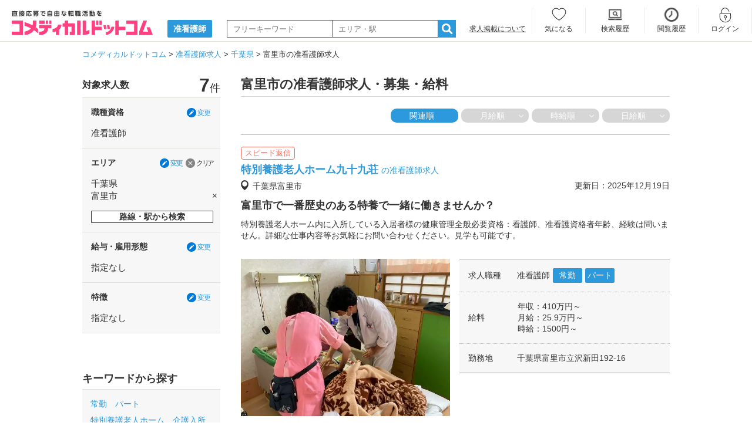

--- FILE ---
content_type: text/html; charset=UTF-8
request_url: https://www.co-medical.com/jns/chiba/city645/
body_size: 10629
content:
<!DOCTYPE html><html lang="ja"><head><meta charset="UTF-8"><title>【2026年1月新着】富里市の准看護師求人・転職・募集情報｜コメディカルドットコム</title><meta name="description" content="富里市の准看護師求人を7件掲載中。富里市内の准看護師求人を給与、雇用形態、特徴など様々な条件で自由に検索ができます。"><meta name="keywords" content="富里市,准看護師,求人,転職,募集"><meta name="viewport" content="width=device-width,initial-scale=1"><meta name="robots" content="ALL"><link rel="canonical" href="https://www.co-medical.com/jns/chiba/city645/"><link rel="preconnect" href="https://www.google.com"><link rel="preconnect" href="https://www.gstatic.com" crossorigin><link rel="icon" href="/assets/common/favicon/favicon.ico"><link rel="stylesheet" href="/assets/pc/css/base.min.css?20230622"><link rel="stylesheet" href="/assets/pc/css/style.min.css?1749446546"><link rel="stylesheet" href="/assets/pc/css/job.min.css?1764916982"><link rel="stylesheet" href="/assets/vendors/micromodal/micromodal.min.css"><link rel="preload" as="style" href="/assets/pc/css/jquery.fancybox.min.css" onload="this.rel='stylesheet'"><link rel="preload" as="style" href="/assets/pc/css/job.min.css?1764916982" onload="this.rel='stylesheet'"><link rel="preload" as="style" href="/assets/vendors/vanilla-toast/vanilla-toast.min.css" onload="this.rel='stylesheet'"><link rel="preload" as="style" href="//netdna.bootstrapcdn.com/font-awesome/4.6.3/css/font-awesome.min.css" onload="this.rel='stylesheet'"><script src="https://code.jquery.com/jquery-3.6.3.js"></script><script src="/assets/vendors/lazysizes/lazysizes.min.js"></script><script>var dataLayer = dataLayer || []; dataLayer.push({
    'schJobType': 'OC002',
    'schAreaPref': 'PF12',
    'schAreaDetail': 'AD000645',
    'schAreaLine': '選択なし',
    'schAreaStation': '選択なし',
    'schKoyoKeitai': '選択なし',
    'schKoyoSalary': '選択なし_選択なし',
    'schTokucho1': '選択なし',
    'schTokucho2': '選択なし',
    'schTokucho3': '選択なし',
    'schHitNumber': ''
});dataLayer.push({"cloud_retail": {"eventType":"search","visitorId":"VWlyYmZXczJXcThTQm42UTlMMGFGUT09","searchQuery":"准看護師 千葉県 富里市","pageCategories":["准看護師","千葉県","富里市"],"eventTime":"2026-01-23T07:24:24.628Z","productDetails":[{"product":{"id":"J0530602"}}],"userInfo":{"ipAddress":"18.218.135.121"},"uri":"https://www.co-medical.com/jns/chiba/city645/"}});</script><script>(function(w,d,s,l,i){ w[l]=w[l]||[];w[l].push({ 'gtm.start':
new Date().getTime(),event:'gtm.js' });var f=d.getElementsByTagName(s)[0],
j=d.createElement(s),dl=l!='dataLayer'?'&l='+l:'';j.async=true;j.src=
'https://www.googletagmanager.com/gtm.js?id='+i+dl;f.parentNode.insertBefore(j,f);
})(window,document,'script','dataLayer','GTM-NL3Q6D');</script><script type="application/ld+json">[{"@context": "https://schema.org","@type": "BreadcrumbList","itemListElement": [{"@type": "ListItem","position": 1,"item": {"@id": "https://www.co-medical.com","name": "コメディカルドットコム"}}, {"@type": "ListItem","position": 2,"item": {"@id": "https://www.co-medical.com/jns/","name":"准看護師求人"}}, {"@type": "ListItem","position": 3,"item": {"@id": "https://www.co-medical.com/jns/chiba/","name":"千葉県"}}, {"@type": "ListItem","position": 4,"item": {"@id": "https://www.co-medical.com/jns/chiba/city645/","name":"富里市の准看護師求人"}}]}]</script></head><body><noscript><iframe src="https://www.googletagmanager.com/ns.html?id=GTM-NL3Q6D" height="0" width="0" style="display:none;visibility:hidden"></iframe></noscript><header><div id="logoArea" class="inner under"><div class="leftArea"><a href="/" ><img src="/assets/common/images/logo.svg" alt="直接応募で自由な転職活動を コメディカルドットコム" width="240" height="42"></a></p><p class="txt"><a href="/jns/"><span>准看護師</span></a></p><div class="fomrArea"><form action="/jns/search/" method="post" id="searchForm"><input type="text" id="searchKeyword" name="keyword" placeholder="フリーキーワード" value="" class="w180"><input type="text" id="searchKeyword2" name="keyword2" placeholder="エリア・駅" value="" class="w180"><a href="#" id="searchBtn"><i class="icmn-search-list"></i></a><input type="hidden" name="mode" value="popup"></form></div></div><div class="rightArea"><div><p class="f12 taRight"><a href="/publication_info/" class="ul">求人掲載について</a></p></div><ul class="member_menu "><li class="keep w93 keep"><a href="/mypage/keep/">気になる</a></li><li class="search_history w100"><a href="/mypage/search_history/">検索履歴</a></li><li class="history"><a href="/mypage/history/">閲覧履歴</a></li><li class="login"><a href="/login/" data-popup="no">ログイン</a></li><li class="entry"><a href="/contact/user_register/">会員登録</a></li></ul></div></div></header><div id="container">	<div id="breadCrumbs">
	  <ol>
	    <li>
	      <a href="/"><span itemprop="title">コメディカルドットコム</span></a>
	    </li>
	    	    <li>
	      <a href="/jns/"><span>准看護師求人</span></a>	    </li>
	    	    <li>
	      <a href="/jns/chiba/"><span>千葉県</span></a>	    </li>
	    	    <li>
	      <span>富里市の准看護師求人</span>	    </li>
	    	  </ol>
	</div>
<div id="twoColumns" class="prececturesPage clearfix"><div id="mainColumn"><div class="prefecturesArea"><h1 class="h1txt">富里市の准看護師求人・募集・給料</h1></div><div class="sortMenu clearfix"><span>関連順</span><span class="link" onclick="sort('monthly');">月給順</span><span class="link" onclick="sort('hourly');">時給順</span><span class="link" onclick="sort('daily');">日給順</span></div><div class="prefecturesArea"><div class="recruitmentArea"><div class="recruitment"><div class="clearfix"><p class="stats mB5"><span class="icoTxtStats">スピード返信</span></p><h3><a href="/jns/job530602/" class="link-blue">特別養護老人ホーム九十九荘 <span>の准看護師求人</span></a></h3><p class="address">千葉県富里市</p><p class="editdate">更新日：2025年12月19日</p></div><h4 class="pr">富里市で一番歴史のある特養で一緒に働きませんか？</h4><p>特別養護老人ホーム内に入所している入居者様の健康管理全般必要資格：看護師、准看護資格者年齢、経験は問いません。詳細な仕事内容等お気軽にお問い合わせください。見学も可能です。</p><div class="requirementArea clearfix"><a href="/jns/job530602/" class="prImgLink"><picture><source data-srcset="https://www.co-medical.com/file/image/202301/831f7f428479296a6d4b49850d7b2cd1d7bb4b1c.webp" type="image/webp"><img data-src="https://www.co-medical.com/file/image/202301/831f7f428479296a6d4b49850d7b2cd1d7bb4b1c.JPG" width="356" alt="特別養護老人ホーム九十九荘 の准看護師求人の写真" width="600" height="450" class="lazyload" loading="lazy"></picture></a><div class="requirement"><div class="inner"><h4>求人職種</h4><div class="txtSide"><p>准看護師<span class="icoTxt">常勤</span><span class="icoTxt">パート</span></p></div></div><div class="inner"><h4>給料</h4><dl class="clearfix"><dt class="saraly">年収</dt><dd>：410万円～</dd><br><dt class="saraly">月給</dt><dd>：25.9万円～</dd><br><dt class="saraly">時給</dt><dd>：1500円～</dd></dl></div><div class="inner"><h4>勤務地</h4><div><p>千葉県富里市立沢新田192-16</p></div></div></div></div><div class="btnArea"><div class="button"><p class="txt"><a href="/jns/job530602/" class="w250 h50 lh50">詳細はこちら</a></p></div><div class="likeBtn"><p class="txt"><a class="delKeep530602 btn unlike" href="javascript: delKeepList('530602', false)"  style="display: none;" >気になる解除</a><a class="regKeep530602 btn like" href="javascript: regKeepList('530602', false)" >気になる</a></p></div></div></div></div></div><div class="prefecturesArea"><div class="recruitmentArea"><div class="recruitment"><div class="clearfix"><h3><a href="/jns/job855285/" class="link-blue">成田まるめろクリニック（パート）<span>の准看護師求人</span></a></h3></div><h4 class="pr">2023年4月開院の整形外科・内科・リハビリテーション科クリニック◇週2日～4日程度で応相談・Wワークや半日勤務もOK！体制強化に伴う増員募集◎</h4><p>＜整形外科・内科の看護業務＞●医師の診察介助や患者の経過観察●患者さんの問診、電子カルテへの入力●採血、注射、点滴、心電図などの医療処置●ギプス、包帯の交換●健康診断●発熱外来対応●その他、患者さんへ...</p><div class="requirementArea archive clearfix"><div class="requirement" style="border-bottom:none;"><div class="inner" style="border-bottom:none;"><h4>求人職種</h4><div class="txtSide"><p>准看護師<span class="icoTxt">パート</span></p></div></div><div class="inner"><h4>勤務地</h4><div><p>千葉県富里市日吉倉21-5</p><p>JR成田線「成田駅」徒歩13分</p></div></div></div></div><div class="btnArea"><div class="button"><p class="txt"><a href="/jns/job855285/" class="w250 h50 lh50">詳細はこちら</a></p></div></div></div></div></div><div class="prefecturesArea"><div class="recruitmentArea"><div class="recruitment"><div class="clearfix"><h3><a href="/jns/job855272/" class="link-blue">成田まるめろクリニック（常勤）<span>の准看護師求人</span></a></h3></div><h4 class="pr">2023年4月開院の整形外科・内科・リハビリテーション科クリニック◇週4.0～5.0日・WワークOK！体制強化に伴う増員募集◎</h4><p>＜整形外科・内科の看護業務＞●医師の診察介助や患者の経過観察●患者さんの問診、電子カルテへの入力●採血、注射、点滴、心電図などの医療処置●ギプス、包帯の交換●健康診断●発熱外来対応●その他、患者さんへ...</p><div class="requirementArea archive clearfix"><div class="requirement" style="border-bottom:none;"><div class="inner" style="border-bottom:none;"><h4>求人職種</h4><div class="txtSide"><p>准看護師<span class="icoTxt">常勤</span></p></div></div><div class="inner"><h4>勤務地</h4><div><p>千葉県富里市日吉倉21-5</p><p>JR成田線「成田駅」徒歩13分</p></div></div></div></div><div class="btnArea"><div class="button"><p class="txt"><a href="/jns/job855272/" class="w250 h50 lh50">詳細はこちら</a></p></div></div></div></div></div><div class="prefecturesArea"><div class="recruitmentArea"><div class="recruitment"><div class="clearfix"><h3><a href="/jns/job317516/" class="link-blue">みやび内科クリニック（土曜パート）<span>の准看護師求人</span></a></h3></div><h4 class="pr">土曜のみの勤務◇副業としての勤務歓迎◇マイカー通勤OK！無料駐車場有☆内科クリニックで看護師の募集</h4><p>内科クリニックでの外来看護業務【主な業務内容】採血、注射診療補助【職場情報】看護師：常時2名体制受付：常時4名体制外来患者数：約80名程度/日電子カルテ導入済み</p><div class="requirementArea archive clearfix"><div class="requirement" style="border-bottom:none;"><div class="inner" style="border-bottom:none;"><h4>求人職種</h4><div class="txtSide"><p>准看護師<span class="icoTxt">パート</span></p></div></div><div class="inner"><h4>勤務地</h4><div><p>千葉県富里市日吉倉572－2</p><p>京成本線「京成成田駅」徒歩20分</p></div></div></div></div><div class="btnArea"><div class="button"><p class="txt"><a href="/jns/job317516/" class="w250 h50 lh50">詳細はこちら</a></p></div></div></div></div></div><div class="prefecturesArea"><div class="recruitmentArea"><div class="recruitment"><div class="clearfix"><h3><a href="/jns/job317519/" class="link-blue">みやび内科クリニック（常勤）<span>の准看護師求人</span></a></h3></div><h4 class="pr">実質週休2.5日！年間休日120日以上☆マイカー通勤OK！無料駐車場有◎内科クリニックで看護師の募集◇GWは長期休暇でリフレッシュ！</h4><p>内科クリニックでの外来看護業務【主な業務内容】採血、注射診療補助【職場情報】看護師：常時2～3名体制受付：常時3～5名体制外来患者数：約80名程度/日電子カルテ導入済み</p><div class="requirementArea archive clearfix"><div class="requirement" style="border-bottom:none;"><div class="inner" style="border-bottom:none;"><h4>求人職種</h4><div class="txtSide"><p>准看護師<span class="icoTxt">常勤</span></p></div></div><div class="inner"><h4>勤務地</h4><div><p>千葉県富里市日吉倉572－2</p><p>京成本線「京成成田駅」徒歩20分</p></div></div></div></div><div class="btnArea"><div class="button"><p class="txt"><a href="/jns/job317519/" class="w250 h50 lh50">詳細はこちら</a></p></div></div></div></div></div><div class="prefecturesArea"><div class="recruitmentArea"><div class="recruitment"><div class="clearfix"><h3><a href="/jns/job698594/" class="link-blue">ゆかり富里シニアガーデン（パート）<span>の准看護師求人</span></a></h3></div><h4 class="pr">【1日3時間～/週2日程度の勤務】土曜祝日勤務できる方歓迎♪中高年・シニアの方も多数活躍中の職場です◎＜富里市七栄＞</h4><p>ショートステイでの看護業務【施設概要】利用定員：ショートステイ29名【業務内容】実務地域：成田市、富里市、酒々井市服薬管理軟膏湿布等の簡単な処置健康管理およびバイタルチェック健康相談業務および報告書の...</p><div class="requirementArea archive clearfix"><div class="requirement" style="border-bottom:none;"><div class="inner" style="border-bottom:none;"><h4>求人職種</h4><div class="txtSide"><p>准看護師<span class="icoTxt">パート</span></p></div></div><div class="inner"><h4>勤務地</h4><div><p>千葉県富里市七栄525-13</p></div></div></div></div><div class="btnArea"><div class="button"><p class="txt"><a href="/jns/job698594/" class="w250 h50 lh50">詳細はこちら</a></p></div></div></div></div></div><div class="prefecturesArea"><div class="recruitmentArea"><div class="recruitment"><div class="clearfix"><h3><a href="/jns/job125989/" class="link-blue">東葉クリニック・エアポート（常勤・パート）<span>の准看護師求人</span></a></h3></div><h4 class="pr">透析室（富里市）の看護師募集！日曜固定休み。勤務調整しやすくワークライフバランスも充実！◎教育体制充実で未経験者も安心して働ける職場環境です。</h4><p>富里市にあるクリニック透析室での看護業務です。勤務日や時間の調整が比較的付けやすい職場です。「やりがい」と「ワークライフバランス」の両立を目指してみませんか。1）人工透析に関わる看護体重管理血圧管理2...</p><div class="requirementArea archive clearfix"><div class="requirement" style="border-bottom:none;"><div class="inner" style="border-bottom:none;"><h4>求人職種</h4><div class="txtSide"><p>准看護師<span class="icoTxt">常勤</span><span class="icoTxt">パート</span></p></div></div><div class="inner"><h4>勤務地</h4><div><p>千葉県富里市七栄字127-10</p></div></div></div></div><div class="btnArea"><div class="button"><p class="txt"><a href="/jns/job125989/" class="w250 h50 lh50">詳細はこちら</a></p></div></div></div></div></div><div class="townArea"><h2 class="title"><span>千葉県</span>の市区町村</span>から<span>准看護師求人</span>を探す</h2><ul class="town clearfix"><li><a href="/jns/chiba/chiba/">千葉市</a></li><li><a href="/jns/chiba/city610/">千葉市中央区</a></li><li><a href="/jns/chiba/city611/">千葉市花見川区</a></li><li><a href="/jns/chiba/city612/">千葉市稲毛区</a></li><li><a href="/jns/chiba/city613/">千葉市若葉区</a></li><li><a href="/jns/chiba/city614/">千葉市緑区</a></li><li><a href="/jns/chiba/city615/">千葉市美浜区</a></li><li><a href="/jns/chiba/city616/">銚子市</a></li><li><a href="/jns/chiba/city617/">市川市</a></li><li><a href="/jns/chiba/city618/">船橋市</a></li><li><a href="/jns/chiba/city619/">館山市</a></li><li><a href="/jns/chiba/city620/">木更津市</a></li><li><a href="/jns/chiba/city621/">松戸市</a></li><li><a href="/jns/chiba/city622/">野田市</a></li><li><a href="/jns/chiba/city623/">茂原市</a></li><li><a href="/jns/chiba/city624/">成田市</a></li><li><a href="/jns/chiba/city625/">佐倉市</a></li><li><a href="/jns/chiba/city626/">東金市</a></li><li><a href="/jns/chiba/city627/">旭市</a></li><li><a href="/jns/chiba/city628/">習志野市</a></li><li><a href="/jns/chiba/city629/">柏市</a></li><li><a href="/jns/chiba/city630/">勝浦市</a></li><li><a href="/jns/chiba/city631/">市原市</a></li><li><a href="/jns/chiba/city632/">流山市</a></li><li><a href="/jns/chiba/city633/">八千代市</a></li><li><a href="/jns/chiba/city634/">我孫子市</a></li><li><a href="/jns/chiba/city635/">鴨川市</a></li><li><a href="/jns/chiba/city636/">鎌ケ谷市</a></li><li><a href="/jns/chiba/city637/">君津市</a></li><li><a href="/jns/chiba/city638/">富津市</a></li><li><a href="/jns/chiba/city639/">浦安市</a></li><li><a href="/jns/chiba/city640/">四街道市</a></li><li><a href="/jns/chiba/city641/">袖ケ浦市</a></li><li><a href="/jns/chiba/city642/">八街市</a></li><li><a href="/jns/chiba/city643/">印西市</a></li><li><a href="/jns/chiba/city644/">白井市</a></li><li><a href="/jns/chiba/city645/">富里市</a></li><li><a href="/jns/chiba/city646/">南房総市</a></li><li><a href="/jns/chiba/city647/">匝瑳市</a></li><li><a href="/jns/chiba/city648/">香取市</a></li><li><a href="/jns/chiba/city649/">山武市</a></li><li><a href="/jns/chiba/city650/">いすみ市</a></li><li><a href="/jns/chiba/city658/">大網白里市</a></li><li><a href="/jns/chiba/city651/">印旛郡</a></li><li><a href="/jns/chiba/city655/">香取郡</a></li><li><a href="/jns/chiba/city659/">山武郡</a></li><li><a href="/jns/chiba/city662/">長生郡</a></li><li><a href="/jns/chiba/city668/">夷隅郡</a></li></ul><div class="taRight mT10 mB40"><a href="/jns/chiba/line/" class="link-blue f15">千葉県の路線一覧から探す</a></div></div><div class="townArea mT40"><h2 class="title"><span>富里市</span>の<span>准看護師</span>に関連する職種から探す</h2><ul class="town clearfix"><li><a href="/ns/chiba/city645/">看護師</a></li></ul></div><div class="townArea"><h2 class="title"><span>千葉県の准看護師給与データ</span></h2><div class="town clearfix dspFlex pB10"><div class="w50p mLRA"><div class="f18 center">平均月給　<span class="f40 bold">29.5</span><span class="f20">万円</span></div><div class="f12 center">最高 49.5万円 ｜ 最低 16.5万円 ｜ 中央値 29.3万円</div></div><div class="w50p mLRA"><div class="f18 center">平均時給 <span class="f40 bold">1,701</span><span class="f20">円</span></div><div class="f12 center pT5">※掲載中の求人原稿：常勤311件、パート254件を基に算出<br>※給与データは2026年01月16日に取得したデータを使用</div></div></div></div><div class="townArea"><h2 class="title"><span>千葉県准看護師の平均応募数</span></h2><div class="town clearfix dspFlex pB10 pLR10"><div class="w40p mLRA"><div class="f18 center">1人あたり<span class="f40 bold">2.9</span><span class="f20">件</span></div></div><div class="w60p mLRA"><div class="f14 mT5">コメディカルドットコムで転職に成功している人は、<br>内定までに平均 3.2件応募しています。</div></div></div></div><h2 class="mT40 pB5 border-gray-bottom" style="font-size: 18px;font-weight: 600;margin-top: 50px!important;">千葉県の准看護師の口コミ・評判</h2><div class="reviewPage mT10 mB30"><div class="status_header"><img src="/assets/common/images/review/reviewicon_man.svg" alt="" width="50" height="50" class="lazyload" loading="lazy"><div class="status"><div>44歳 男性 千葉県</div>准看護師</div><div class="statification"><div>利用満足度</div><span>★★★★★</span></div></div><p class="mT10 p10">年収や勤務形態なのど希望に合った求人を検索することができました。登録すると希望条件に近い求人も紹介してもらえ、いろいろと比べながら応募することができました。</p></div><div class="taRight"><a href="/review/" class="link-blue">口コミ・評判をもっと見る</a></div><h2 class="mT40 pB5 border-gray-bottom" style="font-size: 18px;font-weight: 600;margin-top: 50px!important;">准看護師の転職にオススメの記事</h2><div id="contents-slider" class="swiper-container" style="visibility:hidden;"><ul class="cf swiper-wrapper"><li class="swiper-slide"><a href="/knowledge/article608/"><picture><source data-srcset="https://www.co-medical.com/file/contents_image/main/5868bd8b80a1f8496bab2d73938fd7f2.webp" type="image/webp"><img data-src="https://www.co-medical.com/file/contents_image/main/5868bd8b80a1f8496bab2d73938fd7f2.jpg" alt="" width="237" height="178" class="recruit_img lazyload" loading="lazy"></picture><p>看護師の靴って何が正解？ナースシューズの選び方を徹底解説！</p></a></li><li class="swiper-slide"><a href="/knowledge/article174/"><picture><source data-srcset="https://www.co-medical.com/file/contents_image/main/c2e0870b43a310f01d52263c18b1f482.webp" type="image/webp"><img data-src="https://www.co-medical.com/file/contents_image/main/c2e0870b43a310f01d52263c18b1f482.jpg" alt="" width="237" height="178" class="recruit_img lazyload" loading="lazy"></picture><p>【最新版】看護師の初任給・手取りは？　ボーナスや夜勤手当、給与を上げる方法など</p></a></li><li class="swiper-slide"><a href="/knowledge/article454/"><picture><source data-srcset="https://www.co-medical.com/file/contents_image/main/12a3ab5f9abf00544d6123a85a6ba7c6.webp" type="image/webp"><img data-src="https://www.co-medical.com/file/contents_image/main/12a3ab5f9abf00544d6123a85a6ba7c6.jpg" alt="" width="237" height="178" class="recruit_img lazyload" loading="lazy"></picture><p>看護師と臨床工学技士の違いは？｜仕事内容・年収・連携について解説！</p></a></li><li class="swiper-slide"><a href="/knowledge/article160/"><picture><source data-srcset="https://www.co-medical.com/file/contents_image/main/0710c944bdb76b4f3d71deef0ad0e7ff.webp" type="image/webp"><img data-src="https://www.co-medical.com/file/contents_image/main/0710c944bdb76b4f3d71deef0ad0e7ff.jpg" alt="" width="237" height="178" class="recruit_img lazyload" loading="lazy"></picture><p>保育園の看護師の仕事内容は？必要なスキル・経験や向いている人も紹介！</p></a></li><li class="swiper-slide"><a href="/knowledge/article880/"><picture><source data-srcset="https://www.co-medical.com/file/contents_image/main/44f0f9db7eb7f671c7afef30329a61f3.webp" type="image/webp"><img data-src="https://www.co-medical.com/file/contents_image/main/44f0f9db7eb7f671c7afef30329a61f3.jpg" alt="" width="237" height="178" class="recruit_img lazyload" loading="lazy"></picture><p>2035年問題とは？少子高齢化の影響、企業が対策すべき働き方改革を解説</p></a></li><li class="swiper-slide"><a href="/knowledge/article709/"><picture><source data-srcset="https://www.co-medical.com/file/contents_image/main/d8b1e10de4cf33f6445b9683dd93ee58.webp" type="image/webp"><img data-src="https://www.co-medical.com/file/contents_image/main/d8b1e10de4cf33f6445b9683dd93ee58.jpg" alt="" width="237" height="178" class="recruit_img lazyload" loading="lazy"></picture><p>「SOAP」とは？メリット・デメリット、わかりやすく書く方法などをご紹介！</p></a></li><li class="swiper-slide"><a href="/knowledge/article673/"><picture><source data-srcset="https://www.co-medical.com/file/contents_image/main/1a090467732ad3260f5a8e2a22c244c2.webp" type="image/webp"><img data-src="https://www.co-medical.com/file/contents_image/main/1a090467732ad3260f5a8e2a22c244c2.jpg" alt="" width="237" height="178" class="recruit_img lazyload" loading="lazy"></picture><p>介護施設・有料老人ホームの看護師を辞めたい理由は？本音と対処法・おすすめ転職先</p></a></li><li class="swiper-slide"><a href="/knowledge/article656/"><picture><source data-srcset="https://www.co-medical.com/file/contents_image/main/57c8c4501b061843be9f673b3d0b0110.webp" type="image/webp"><img data-src="https://www.co-medical.com/file/contents_image/main/57c8c4501b061843be9f673b3d0b0110.jpg" alt="" width="237" height="178" class="recruit_img lazyload" loading="lazy"></picture><p>消化器内視鏡技師とは？資格取得方法や取得するメリットについてご紹介！</p></a></li><li class="swiper-slide"><a href="/knowledge/article471/"><picture><source data-srcset="https://www.co-medical.com/file/contents_image/main/c6bb7780ecf474d67e30da865b4bdcfc.webp" type="image/webp"><img data-src="https://www.co-medical.com/file/contents_image/main/c6bb7780ecf474d67e30da865b4bdcfc.jpg" alt="" width="237" height="178" class="recruit_img lazyload" loading="lazy"></picture><p>NST専門療法士認定資格制度は看護師の資格？キャリアになる？疑問に答えます</p></a></li><li class="swiper-slide"><a href="/knowledge/article832/"><picture><source data-srcset="https://www.co-medical.com/file/contents_image/main/b38729dd06d3b7a507c2a12b5b4875ac.webp" type="image/webp"><img data-src="https://www.co-medical.com/file/contents_image/main/b38729dd06d3b7a507c2a12b5b4875ac.jpg" alt="" width="237" height="178" class="recruit_img lazyload" loading="lazy"></picture><p>履歴書の本人希望記入欄で損をしない書き方！マナーとNG例を解説</p></a></li></ul><div class="swiper-button-prev"></div><div class="swiper-button-next"></div></div>                  <h2 class="mT40 pB5 f15 b600">
        千葉県富里市の准看護師の求人に関するよくある質問
      </h2>
      <p>
        千葉県富里市の准看護師の求人は何件掲載中ですか？
      </p>
      <p class="mT5">
        コメディカルドットコムでは、現在7件の千葉県富里市の准看護師求人を掲載しています。掲載中の求人は事業所が直接募集しているので、応募後はメッセージ機能を使い採用担当者と直接やり取りが可能です。
      </p>
            <p class="mT15">
        千葉県富里市の准看護師の給与はどのくらいですか？
      </p>
      <p class="mT5">
        コメディカルドットコムで掲載中の千葉県富里市の准看護師の月給は、最低25.9万円です。<br>また、千葉県富里市の准看護師の時給は最低1,500円です。<br>※給与データは2026年01月16日に取得したデータを使用して算出しています。
      </p>
                  
                  <div class="townArea mT40">
  <h2 class="title">職種資格から探す</h2>
  <ul class="town clearfix mB0">
            <li><a href="/ns/">看護師</a></li>
        <li><a href="/ccw/">介護福祉士</a></li>
        <li><a href="/mc/">医療事務</a></li>
        <li><a href="/hp/">介護職</a></li>
        <li><a href="/ck/">調理師/調理員</a></li>
        <li><a href="/na/">看護助手</a></li>
        <li><a href="/mt/">臨床検査技師</a></li>
        <li><a href="/rt/">診療放射線技師</a></li>
        <li><a href="/pt/">理学療法士</a></li>
        <li><a href="/rd/">管理栄養士</a></li>
        <li><a href="/phn/">保健師</a></li>
        <li><a href="/mw/">助産師</a></li>
          </ul>
</div>

    </div>

      <div id="leftColumn">
    <section>
        <div class="numberArea">
      <h2>対象求人数</h2>
      <p><span id="target_count">7</span>件</p>
    </div>
        <div class="selectArea">
      <form action="/jns/search/start/" method="post" id="sideform">
      <input type="hidden" name="mode" value="popup">
      <input type="hidden" name="keyword" value="">
      <input type="hidden" name="keyword2" value="">
      <div class="inner">
        <div class="ttlArea">
          <h2 class="category">職種資格</h2>
          <div class="btnArea">
            <a href="javascript: popupJob('job_type');"><div class="selectBtn"><p>変更</p></div></a>
          </div>
        </div>
        <div class="select">
        <p id="selected_job_type_name">准看護師</p>
        <input type="hidden" name="jobtype" value="OC002">
        <input type="hidden" name="jobtype_roma" value="jns">
        </div>
      </div>
      <div class="inner">
                <input type="hidden" name="submode" value="area">
        <div class="ttlArea">
          <h2 class="area fLeft">エリア</h2>
          <div class="btnArea">
            <a href="javascript: popupJob('address');"><div class="selectBtn"><p>変更</p></div></a>
                        <a href="javascript: sideDelete('add_sub_all');"><div class="clearBtn"><p>クリア</p></div></a>
                      </div>
        </div>
        <div class="select" id="areaSelect">
        <p id="selected_adds_name"><input type="hidden" name="adds" value="PF12">千葉県</p>
                <p><input type="checkbox" name="add_sub[]" value="AD000645" id="selected_add_sub-AD000645" class="hidden" checked>富里市<span class="delete" onclick="sideDelete('add_sub', 'AD000645')">×</span></p>
                        </div>
        <h2 class="line change"><a href="javascript: popupJob('line');" id="popupLineBtn">路線・駅から検索</a></h2>
              </div>
      <div class="inner">
        <div class="ttlArea">
          <h2 class="salary">給与<span>・</span>雇用形態</h2>
          <div class="btnArea">
            <a href="javascript: popupJob('salary');"><div class="selectBtn"><p>変更</p></div></a>
                      </div>
        </div>
        <div class="select">
                    <p>指定なし</p>
                  </div>
      </div>
      <div class="inner">
        <div class="ttlArea">
                    <h2 class="point">特徴</h2>
          <div class="btnArea">
            <a href="javascript: popupJob('point');"><div class="selectBtn"><p>変更</p></div></a>
                      </div>
        </div>
                  <div class="select">
          <p>指定なし</p>
          </div>
              </div>
            <input type="hidden" name="sort" id="sort" value="">
      <input type="hidden" name="sortset" id="sortset" value="">
      </form>
    </div>

            <div class="keywordArea">
      <h2>キーワードから探す</h2>
      <ul class="clearfix">
                        <li>
          <a href="/jns/chiba/city645/JF001/">常勤</a>
        </li>
                                <li>
          <a href="/jns/chiba/city645/JF002/">パート</a>
        </li>
                                                                                                                                                                                                                                                        <li>
          <a href="/jns/chiba/city645/JI014/">特別養護老人ホーム</a>
        </li>
                                                                                                                                                                                                                                                                                                                                                                                                                                                                                <li>
          <a href="/jns/chiba/city645/JR011/">介護入所</a>
        </li>
                                                                                                <li>
          <a href="/jns/chiba/city645/JA001/">未経験可</a>
        </li>                        <li>
          <a href="/jns/chiba/city645/JA002/">ブランク可</a>
        </li>                                                        <li>
          <a href="/jns/chiba/city645/JA006/">バイト歓迎</a>
        </li>                                                                                                                        <li>
          <a href="/jns/chiba/city645/JA011/">社会保険完備</a>
        </li>                                                                        <li>
          <a href="/jns/chiba/city645/JA012/">住宅手当あり</a>
        </li>                                                                        <li>
          <a href="/jns/chiba/city645/JA010/">車通勤可</a>
        </li>                                                                              </ul>
            <div class="taRight bg-light-grey pB10 pR10">
        <a href="/jns/kw/" class="link-blue">キーワード一覧</a>
      </div>
          </div>
        
    
    
    </section>
  </div>

<div id="modal__side_search" class="micromodal-slide modal" aria-hidden="true">
  <div class="modal__overlay" tabindex="-1" data-micromodal-close>
    <div class="modal__container" role="dialog" aria-modal="true">

      <div class="modal__contents" role="document">
        <a class="btn-close-circle" href="javascript:;" data-micromodal-close data-popup="no"><i></i></a>
        <div id="modal__side_search_content"></div>
      </div>

    </div>
  </div>
</div>

<script>
function sideDelete(key, id = '') {
  if (key == 'job_form' && document.getElementById('sort').value) {
    document.getElementById('sort').value = id;
    document.getElementById('sortset').value = '1';
    document.getElementById('sideform').submit();
    return;
  }
  if (key == 'add_sub_all') {
    document.querySelector('input[name="adds"]').remove();
    var items = document.querySelectorAll('input[name="add_sub[]"]');
    for (var i = 0; i < items.length; i++) {
      items[i].remove();
    }
  }
  if (key == 'station_all') {
    document.querySelector('input[name="adds"]').remove();
    document.querySelector('input[name="line"]').value = 'x';
    var items = document.querySelectorAll('input[name="station[]"]');
    for (var i = 0; i < items.length; i++) {
      items[i].remove();
    }
  }
  if (key == 'job_all') {
    var items = document.querySelectorAll('input[name="job_addition[]"]');
    for (var i = 0; i < items.length; i++) {
      items[i].remove();
    }
    items = document.querySelectorAll('input[name="job_institution[]"]');
    for (var i = 0; i < items.length; i++) {
      items[i].remove();
    }
    items = document.querySelectorAll('input[name="job_room[]"]');
    for (var i = 0; i < items.length; i++) {
      items[i].remove();
    }
  }
  if (key == 'add_sub' || key == 'job_add' || key == 'station' || key == 'job_ins' || key == 'job_room') {
    document.getElementById('selected_' + key + '-' + id).remove();
  }
  if (key == 'job_form') {
    var item = document.querySelector('input[name="job_form"]');
    if (item) { item.remove(); }
    var item = document.querySelector('input[name="emp_status"]');
    if (item) { item.remove(); }
    var item = document.querySelector('input[name="job_form_type"]');
    if (item) { item.remove(); }
    var item = document.querySelector('input[name="salary_min"]');
    if (item) { item.remove(); }
    var item = document.querySelector('input[name="salary_max"]');
    if (item) { item.remove(); }
  }
  if (key == 'emp_status') {
    var es = document.querySelector('input[name="emp_status"]').value;
    es = es.split(',');
    es = es.filter(function(es) {
      return es != id;
    });
    es = es.join(',');
    document.querySelector('input[name="emp_status"]').value = es;
  }
  if (key =='search_word') {
    document.querySelector('input[name="search_word"]').remove();
  }
  document.getElementById('sideform').submit();
}

</script>

  </div>
  <p id="pageTop"><a href="#">PAGE TOP</a></p>
</div>

<div id="keep_alert" class="micromodal-slide modal" aria-hidden="true"><div class="modal__overlay" tabindex="-1" data-micromodal-close><div class="modal__container" role="dialog" aria-modal="true"><div class="modal__contents" role="document"><a class="btn-close-circle" href="javascript:;" data-micromodal-close data-popup="no"><i></i></a><h4 class="link-blue f20 mTB15"><img src="/assets/pc/images/common/ico_clip_blue.png" style="vertical-align: top;">「気になるリスト」に追加しました！</h4>『気になるリスト』の保存期間は2週間です。<a href="/contact/user_register/" class="link-blue">会員登録</a>または<a href="/login/.job" class="link-blue" data-hittype="event" data-category="URL PATH" data-action="click" data-label="ログイン・会員登録ページへ進む" rel="nofollow">ログイン</a>を<br>することで、その期間を超えてご利用できます！</div><div class="pointer button"><a href="/contact/user_register/" class="basic_button w223">無料で会員登録する</a></div></div></div></div><script>
var MicroModal;
document.addEventListener('DOMContentLoaded', function() {
  MicroModal.init();
});
</script>
<script src="/assets/vendors/swiper/swiper4.min.js"></script>
<link rel="stylesheet" href="/assets/vendors/swiper/swiper-bundle.min.css">
<link rel="stylesheet" href="/assets/vendors/swiper/swiper4.min.css">
<script>var dataLayer = dataLayer || [];dataLayer.push({'PageType': 'Listingpage','ProductIDList': ['530602']});
</script>
<script>
function sort(mode) {
  document.getElementById('sort').value = mode;
  document.getElementById('sortset').value = '1';
  document.getElementById('sideform').submit();
}
</script>
<script src="/assets/vendors/vanilla-toast/vanilla-toast.min.js"></script>
<script>
document.addEventListener('DOMContentLoaded', function() {
  var mySwiper = new Swiper ('#contents-slider', {
    loop: true,
    slidesPerView: 3,
    spaceBetween: 10,
    centeredSlides : true,
    autoplay: {
      delay: 5000,
      disableOnInteraction: false,
    },
    navigation: {
      nextEl: '.swiper-button-next',
      prevEl: '.swiper-button-prev',
    }
  });
  document.getElementById('contents-slider').style.visibility = 'visible';
});
document.addEventListener('DOMContentLoaded', function() {
  var recommendItems = document.getElementById('mainColumn');
  var token = recommendItems.getAttribute('data-token');
  var links = document.querySelectorAll('.recommend-link');

  links.forEach(function(link) {
    link.addEventListener('click', function(event) {
      event.preventDefault();
      document.cookie = "vertexAtrbToken=" + token + "; path=/";
      window.location.href = link.href;
    });
  });
});
</script>
<footer><div class="inner"><div class="navArea"><ul class="contentsNav"><li><a href="/manual/">転職成功マニュアル</a></li><li><a href="/review/">口コミ・評判</a></li><li><a href="/publication_info/">求人掲載について</a></li><li><a href="/policy/">求人掲載ポリシー</a></li><li><a href="/help/">よくある質問</a></li><li><a href="/sitemap/">サイトマップ</a></li><li><a href="/rules/">利用規約</a></li><li><a href="/privacypolicy/">個人情報保護方針</a></li><li><a href="https://www.2ndlabo.co.jp/security" target="_blank" rel="noopener noreferrer">情報セキュリティ方針</a></li><li><a href="https://www.2ndlabo.co.jp" target="_blank" rel="noopener noreferrer">運営会社</a></li></ul><nav class="categoryNavArea clearfix"><h2>関連サイト</h2><a href="https://2ndlabo.com/" target="_blank" rel="noopener noreferrer">医療福祉施設の課題解決プラットフォーム 2ndLabo（セカンドラボ）</a></nav></div></div><div class="copyrightArea"><small>Copyrights &copy; 2ndLabo,Inc. All rights reserved.</small></div></footer><script>document.getElementById('searchForm').addEventListener('keydown', function(event) {if (event.key === 'Enter') {event.preventDefault();document.getElementById('searchBtn').click();}});var submited = 0;document.getElementById('searchBtn').addEventListener('click', function(event) {event.preventDefault();if (!submited) {submited = 1;var keyword = document.getElementById('searchKeyword').value;keyword = keyword.replace(/ /g, '　');var keyword2 = document.getElementById('searchKeyword2').value;keyword2 = keyword2.replace(/ /g, '　');if (keyword && keyword2) {keyword += '　'+keyword2;} else if (!keyword && keyword2) {keyword = keyword2;}var form = document.getElementById('searchForm');form.action += '?q=' + encodeURIComponent('准看護師　'+keyword);form.submit();}});</script><script src="/assets/pc/js/common.min.js"></script><script src="/assets/vendors/js.cookie/js.cookie.min.js" defer></script><script src="/assets/common/js/keep.min.js?1710146803" defer></script><script src="/assets/common/js/adds.min.js?1722323605" defer></script><script src="/assets/vendors/micromodal/micromodal.min.js" defer></script><script src="/assets/vendors/jquery/ofi.min.js"></script><script src="/assets/pc/js/job.min.js?20230221" defer></script></body></html>



--- FILE ---
content_type: image/svg+xml
request_url: https://www.co-medical.com/assets/common/images/icon/ico_address_black.svg
body_size: -87
content:
<svg xmlns="http://www.w3.org/2000/svg" viewBox="0 0 18 24" width="18" height="24"><defs><style>.cls-1{fill:#333;}</style></defs><title>ico_address_black</title><g id="レイヤー_2" data-name="レイヤー 2"><g id="content"><path class="cls-1" d="M15.41,2.93A8.78,8.78,0,0,0,9,0,8.78,8.78,0,0,0,2.59,2.93C-1,6.85-.74,13.17,2.61,17.61S7.45,23,8.74,23.87A.58.58,0,0,0,9,24a.58.58,0,0,0,.26-.13c1.29-.91,2.87-1.95,6.13-6.26S19,6.85,15.41,2.93ZM9,15.12a6,6,0,1,1,6-6A6,6,0,0,1,9,15.12Z"/></g></g></svg>


--- FILE ---
content_type: application/x-javascript
request_url: https://www.co-medical.com/assets/pc/js/job.min.js?20230221
body_size: 1204
content:
function popupJob(o){var p=["job_type","address","line","salary","point"];if(p.indexOf(o)>=0){clearCookie(),setCookie();var e=new XMLHttpRequest;e.open("GET","/api/popup/"+o+"/"),e.send(),e.onreadystatechange=function(){if(4===e.readyState&&200===e.status){var o=JSON.parse(e.responseText),p=document.getElementById("modal__side_search_content");p.textContent="";var t=document.createElement("div");t.innerHTML=o.html,p.appendChild(t.childNodes[0]);t=document.createElement("script");t.textContent=o.js,p.appendChild(t),MicroModal.show("modal__side_search",{disableScroll:!0,awaitOpenAnimation:!0,awaitCloseAnimation:!0})}}}}function btnClear(o){"popup_add_sub"==o&&($("#"+o+" input:checked").prop("checked",!1),$("#popup_godc input:checked").prop("checked",!1)),"popup_station"==o&&$("#"+o+" input:checked").prop("checked",!1),"popup_salery"==o&&($("#popup_job_form_type option").remove(),$("#popup_salary_min option").remove(),$("#popup_job_form_type").append('<option value="">給与形態</option>'),$("#popup_salary_min").append('<option value="">希望額</option>'),$("input[name=job_form]").prop("checked",!1),$('input[name="emp_status[]"]').prop("checked",!1),$("#emp_status").hide()),"popup_point"==o&&$("#"+o+" input:checked").prop("checked",!1),getSearchNum()}function getSearchNum(){var o=$("#popup_job_type").val(),p=$("#popup_add_sub input:checked"),e=$("#popup_add_sub_arr").val(),t=$("#popup_adds").val(),n=$("#popup_line").val(),a=$("#popup_station input:checked"),i=$("#popup_station_arr").val(),u=$("#popup input[name=job_form]:checked").val(),c=$("#popup #popup_job_form_type").val(),d=$("#popup #popup_emp_status").val(),m=$("#popup input[name='emp_status[]']:checked"),_=$("#popup #popup_salary_min").val(),r=$("#popup #popup_job_addition").val(),s=$("#popup #popup_job_institution").val(),l=$("#popup #popup_job_room").val(),E=$("#popup #job_addition input:checked"),O=$("#popup #job_institution input:checked"),I=$("#popup #job_room input:checked"),b=$("#popup #popup_search_word").val(),h="";!e&&p&&(e=$.map(p,function(o,p){return $(o).val()}).join(",")),!i&&a&&(i=$.map(a,function(o,p){return $(o).val()}).join(",")),!d&&m&&(d=$.map(m,function(o,p){return $(o).val()}).join(",")),!r&&E&&(r=$.map(E,function(o,p){return $(o).val()}).join(",")),!s&&O&&(s=$.map(O,function(o,p){return $(o).val()}).join(",")),!l&&I&&(l=$.map(I,function(o,p){return $(o).val()}).join(",")),u||(u=$("#popup #job_form").val()),u||(u=$("#popup #popup_job_form").val()),o&&(h+="&job_type="+o),t&&(h+="&adds="+t),e&&(h+="&add_sub="+e),n&&(h+="&line="+n),i&&(h+="&station="+i),u&&(h+="&job_form="+u),c&&(h+="&job_form_type="+c),d&&(h+="&emp_status="+d),_&&(h+="&salary_min="+_),r&&(h+="&job_addition="+r),s&&(h+="&job_institution="+s),l&&(h+="&job_room="+l),b&&(h+="&search_word="+b),$.ajax({type:"POST",url:"/api/getCount/",data:h,success:function(o){0==o?$(".targetCount").prop("disabled",!0):$(".targetCount").prop("disabled",!1),$(".targetCount").val(o+"件を検索")},error:function(o,p,e){}})}var host=location.hostname,parts=host.split("."),subdomain=parts.length>2?parts[0]:"";if("test"==subdomain||"dev"==subdomain)var COOKIE_PREFIX=subdomain+"_";else COOKIE_PREFIX="";var clearCookie=function(){var o="; domain=.co-medical.com; path=/; max-age=0; Secure";document.cookie=COOKIE_PREFIX+"popup[submode]="+o,document.cookie=COOKIE_PREFIX+"popup[job_type]="+o,document.cookie=COOKIE_PREFIX+"popup[job_type_roma]="+o,document.cookie=COOKIE_PREFIX+"popup[adds]="+o,document.cookie=COOKIE_PREFIX+"popup[chkAddress]="+o,document.cookie=COOKIE_PREFIX+"popup[line]="+o,document.cookie=COOKIE_PREFIX+"popup[chkStation]="+o,document.cookie=COOKIE_PREFIX+"popup[job_form]="+o,document.cookie=COOKIE_PREFIX+"popup[job_form_type]="+o,document.cookie=COOKIE_PREFIX+"popup[emp_status]="+o,document.cookie=COOKIE_PREFIX+"popup[salary_min]="+o,document.cookie=COOKIE_PREFIX+"popup[salary_max]="+o,document.cookie=COOKIE_PREFIX+"popup[job_addition]="+o,document.cookie=COOKIE_PREFIX+"popup[job_institution]="+o,document.cookie=COOKIE_PREFIX+"popup[job_room]="+o,document.cookie=COOKIE_PREFIX+"popup[search_word]=0"+o},setCookie=function(){var o,p="; domain=.co-medical.com; path=/; max-age=2592000; Secure";o=$("#sideform input[name=submode]"),o.length>0&&(document.cookie=COOKIE_PREFIX+"popup[submode]="+o.val()+p),o=$("#sideform input[name=jobtype]"),o.length>0&&(document.cookie=COOKIE_PREFIX+"popup[job_type]="+o.val()+p),o=$("#sideform input[name=jobtype_roma]"),o.length>0&&(document.cookie=COOKIE_PREFIX+"popup[job_type_roma]="+o.val()+p),o=$("#sideform input[name=adds]"),o.length>0&&(document.cookie=COOKIE_PREFIX+"popup[adds]="+o.val()+p),o=$("#sideform #areaSelect input[type=checkbox]"),o.length>0&&(document.cookie=COOKIE_PREFIX+"popup[chkAddress]="+$.map(o,function(o,p){return $(o).val()}).join(",")+p),o=$("#sideform input[name=line]"),o.length>0&&(document.cookie=COOKIE_PREFIX+"popup[line]="+o.val()+p),o=$("#sideform #stationSelect input[type=checkbox]"),o.length>0&&(document.cookie=COOKIE_PREFIX+"popup[chkStation]="+$.map(o,function(o,p){return $(o).val()}).join(",")+p),o=$("#sideform input[name=job_form]"),o.length>0&&(document.cookie=COOKIE_PREFIX+"popup[job_form]="+o.val()+p),o=$("#sideform input[name=job_form_type]"),o.length>0&&(document.cookie=COOKIE_PREFIX+"popup[job_form_type]="+o.val()+p),o=$("#sideform input[name=emp_status]"),o.length>0&&(document.cookie=COOKIE_PREFIX+"popup[emp_status]="+o.val()+p),o=$("#sideform input[name=salary_min]"),o.length>0&&(document.cookie=COOKIE_PREFIX+"popup[salary_min]="+o.val()+p),o=$("#sideform input[name=salary_max]"),o.length>0&&(document.cookie=COOKIE_PREFIX+"popup[salary_max]="+o.val()+p),o=$("#sideform #job_addition input[type=checkbox]"),o.length>0&&(document.cookie=COOKIE_PREFIX+"popup[job_addition]="+$.map(o,function(o,p){return $(o).val()}).join(",")+p),o=$("#sideform #job_institution input[type=checkbox]"),o.length>0&&(document.cookie=COOKIE_PREFIX+"popup[job_institution]="+$.map(o,function(o,p){return $(o).val()}).join(",")+p),o=$("#sideform #job_room input[type=checkbox]"),o.length>0&&(document.cookie=COOKIE_PREFIX+"popup[job_room]="+$.map(o,function(o,p){return $(o).val()}).join(",")+p),o=$("#sideform input[name=search_word]"),o.length>0&&(document.cookie=COOKIE_PREFIX+"popup[search_word]="+o.val()+p)};objectFitImages();